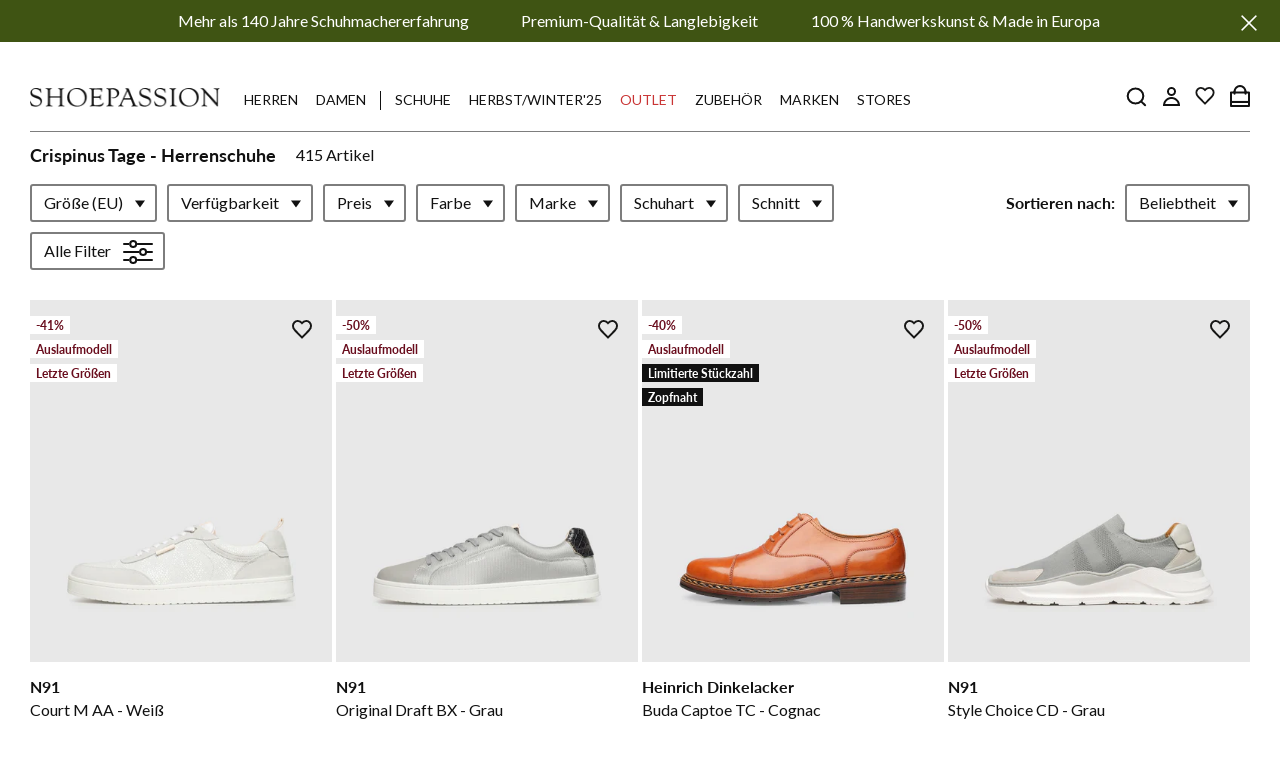

--- FILE ---
content_type: text/html; charset=utf-8
request_url: https://www.shoepassion.at/collections/api/master_original-draft-bx?view=json
body_size: -774
content:
{"original-draft-bx-original-draft-bx-blau":{"title":"Original Draft BX - Blau","url":"/products/original-draft-bx-original-draft-bx-blau","image":"//www.shoepassion.at/cdn/shop/files/N91_M_Original-Draft-BX-navy_01_122x.jpg?v=1722865457"},"original-draft-bx-original-draft-bx-grau":{"title":"Original Draft BX - Grau","url":"/products/original-draft-bx-original-draft-bx-grau","image":"//www.shoepassion.at/cdn/shop/files/N91_M_Original-Draft-BX-grey_01_122x.jpg?v=1722865261"}}

--- FILE ---
content_type: text/html; charset=utf-8
request_url: https://www.shoepassion.at/collections/api/master_style-choice-m-lm?view=json
body_size: -666
content:
{"style-choice-m-lm-style-choice-m-lm-grau":{"title":"Style Choice M LM - Grau","url":"/products/style-choice-m-lm-style-choice-m-lm-grau","image":"//www.shoepassion.at/cdn/shop/files/N91_M_Style-Choice-LM-grey-silver_01_f8bb6c55-763f-4b75-9d33-34f334335317_122x.jpg?v=1722873797"},"style-choice-m-lm-style-choice-m-lm-schwarz":{"title":"Style Choice M LM - Schwarz","url":"/products/style-choice-m-lm-style-choice-m-lm-schwarz","image":"//www.shoepassion.at/cdn/shop/files/N91_M_Style-Choice-LM-black-silver_01_122x.jpg?v=1722873876"},"style-choice-m-lm-style-choice-m-lm-weiss":{"title":"Style Choice M LM - Weiß","url":"/products/style-choice-m-lm-style-choice-m-lm-weiss","image":"//www.shoepassion.at/cdn/shop/files/N91_M_Style-Choice-LM-white-silver_01_122x.jpg?v=1732628910"}}

--- FILE ---
content_type: text/html; charset=utf-8
request_url: https://www.shoepassion.at/collections/api/master_style-choice-m-ll?view=json
body_size: -224
content:
{"style-choice-m-ll-style-choice-m-ll-schwarz-beige":{"title":"Style Choice M LL - Schwarz/Beige","url":"/products/style-choice-m-ll-style-choice-m-ll-schwarz-beige","image":"//www.shoepassion.at/cdn/shop/files/N91_M_Style-Choice-LL-black-beige_01_122x.jpg?v=1722873860"},"style-choice-m-ll-style-choice-m-ll-grau-weiss":{"title":"Style Choice M LL - Grau/Weiß","url":"/products/style-choice-m-ll-style-choice-m-ll-grau-weiss","image":"//www.shoepassion.at/cdn/shop/files/N91_M_Style-Choice-LL-grey-white_01_122x.jpg?v=1722873780"}}

--- FILE ---
content_type: text/html; charset=utf-8
request_url: https://www.shoepassion.at/collections/api/master_ben-bs-020?view=json
body_size: -241
content:
{"ben-bs-020-ben-bs-navy":{"title":"Ben BS - Navy","url":"/products/ben-bs-020-ben-bs-navy","image":"//www.shoepassion.at/cdn/shop/files/HS_M_Ben-BS-020-navy_01_122x.jpg?v=1732628859"},"ben-bs-020-ben-bs-grun":{"title":"Ben BS - Grün","url":"/products/ben-bs-020-ben-bs-grun","image":"//www.shoepassion.at/cdn/shop/files/HS_M_Ben-BS-020-green_01_122x.jpg?v=1732628860"},"ben-bs-020-ben-bs-rot":{"title":"Ben BS - Rot","url":"/products/ben-bs-020-ben-bs-rot","image":"//www.shoepassion.at/cdn/shop/files/HS_M_Ben-BS-020-red_01_122x.jpg?v=1732628863"}}

--- FILE ---
content_type: text/html; charset=utf-8
request_url: https://www.shoepassion.at/collections/api/master_ben-pd-020?view=json
body_size: -746
content:
{"ben-pd-020-ben-pd-navy":{"title":"Ben PD - Navy","url":"/products/ben-pd-020-ben-pd-navy","image":"//www.shoepassion.at/cdn/shop/files/HS_M_Ben-PD-020-navy_01_122x.jpg?v=1722864783"},"ben-pd-020-ben-pd-grun":{"title":"Ben PD - Grün","url":"/products/ben-pd-020-ben-pd-grun","image":"//www.shoepassion.at/cdn/shop/files/HS_M_Ben-PD-020-green_01_122x.jpg?v=1732628860"},"ben-pd-020-ben-pd-rot":{"title":"Ben PD - Rot","url":"/products/ben-pd-020-ben-pd-rot","image":"//www.shoepassion.at/cdn/shop/files/HS_M_Ben-PD-020-red_01_122x.jpg?v=1732628861"}}

--- FILE ---
content_type: text/html; charset=utf-8
request_url: https://www.shoepassion.at/collections/api/master_ben-pl-020?view=json
body_size: -748
content:
{"ben-pl-020-ben-pl-rot":{"title":"Ben PL - Rot","url":"/products/ben-pl-020-ben-pl-rot","image":"//www.shoepassion.at/cdn/shop/files/HS_M_Ben-PL-020-red_01_122x.jpg?v=1732628862"},"ben-pl-020-ben-pl-grun":{"title":"Ben PL - Grün","url":"/products/ben-pl-020-ben-pl-grun","image":"//www.shoepassion.at/cdn/shop/files/HS_M_Ben-PL-020-green_01_122x.jpg?v=1732628862"}}

--- FILE ---
content_type: text/html; charset=utf-8
request_url: https://www.shoepassion.at/collections/api/master_murray-pd-020?view=json
body_size: -686
content:
{"murray-pd-020-murray-pd-brown":{"title":"Murray PD - brown","url":"/products/murray-pd-020-murray-pd-brown","image":"//www.shoepassion.at/cdn/shop/files/HS_M_Murray-PD-020-brown_01_4da3b677-7f0a-48ec-b8e0-bd0198c58968_122x.jpg?v=1729629054"},"murray-pd-020-murray-pd-grey":{"title":"Murray PD - grey","url":"/products/murray-pd-020-murray-pd-grey","image":"//www.shoepassion.at/cdn/shop/files/HS_M_Murray-PD-020-grey_01_09357fb6-92bf-40c4-a2cb-91c44fe12ef3_122x.jpg?v=1729629019"},"murray-pd-020-murray-pd-schwarz":{"title":"Murray PD - Schwarz","url":"/products/murray-pd-020-murray-pd-schwarz","image":"//www.shoepassion.at/cdn/shop/files/HS_M_Murray-PD-020-black_01_122x.jpg?v=1732628868"}}

--- FILE ---
content_type: text/html; charset=utf-8
request_url: https://www.shoepassion.at/collections/api/master_bball-m-aa?view=json
body_size: -734
content:
{"bball-m-aa-bball-m-aa-blau":{"title":"Bball M AA - Blau","url":"/products/bball-m-aa-bball-m-aa-blau","image":"//www.shoepassion.at/cdn/shop/files/N91_M_Bball-M-AA-Navy_01_29fhxg_122x.jpg?v=1760524642"},"bball-m-aa-bball-m-aa-zebra":{"title":"Bball M AA - Zebra","url":"/products/bball-m-aa-bball-m-aa-zebra","image":"//www.shoepassion.at/cdn/shop/files/N91_M_Bball_20M_20AA-zebra_01_122x.jpg?v=1760524638"},"bball-m-aa-bball-m-aa-leopard":{"title":"Bball M AA - Leopard","url":"/products/bball-m-aa-bball-m-aa-leopard","image":"//www.shoepassion.at/cdn/shop/files/N91_M_Bball_20M_20AA-leopard_01_122x.jpg?v=1760524636"}}

--- FILE ---
content_type: text/html; charset=utf-8
request_url: https://www.shoepassion.at/collections/api/master_court-m-aa?view=json
body_size: -703
content:
{"court-m-aa-court-m-aa-weiss":{"title":"Court M AA - Weiß","url":"/products/court-m-aa-court-m-aa-weiss","image":"//www.shoepassion.at/cdn/shop/files/N91_M_Court-M-AA-off-white_01_122x.jpg?v=1732628864"},"court-m-aa-court-m-aa-leopard":{"title":"Court M AA - Leopard","url":"/products/court-m-aa-court-m-aa-leopard","image":"//www.shoepassion.at/cdn/shop/files/N91_M_Court_20M_20AA-leopard_01_122x.jpg?v=1732628826"},"court-m-aa-court-m-aa-zebra":{"title":"Court M AA - Zebra","url":"/products/court-m-aa-court-m-aa-zebra","image":"//www.shoepassion.at/cdn/shop/files/N91_M_Court_20M_20AA-zebra_01_122x.jpg?v=1732628824"}}

--- FILE ---
content_type: text/html; charset=utf-8
request_url: https://www.shoepassion.at/collections/api/master_taylor-ep-020?view=json
body_size: -266
content:
{"taylor-ep-020-taylor-ep-braun":{"title":"Taylor EP - Braun","url":"/products/taylor-ep-020-taylor-ep-braun","image":"//www.shoepassion.at/cdn/shop/files/HS_M_Taylor-EP-020-brown_01_5bf2wh_122x.jpg?v=1722864033"},"taylor-ep-020-taylor-ep-schwarz":{"title":"Taylor EP - Schwarz","url":"/products/taylor-ep-020-taylor-ep-schwarz","image":"//www.shoepassion.at/cdn/shop/files/HS_M_Taylor-EP-020-black_01_i4bmu7_122x.jpg?v=1722864096"}}

--- FILE ---
content_type: text/html; charset=utf-8
request_url: https://www.shoepassion.at/collections/api/master_murray-pl-020?view=json
body_size: -204
content:
{"murray-pl-020-murray-pl-brown":{"title":"Murray PL - brown","url":"/products/murray-pl-020-murray-pl-brown","image":"//www.shoepassion.at/cdn/shop/files/HS_M_Murray-PL-020-brown_01_20Kopie_f1338da4-f068-477e-a6c3-d6f1eb75cbe0_122x.jpg?v=1729628801"},"murray-pl-020-murray-pl-grey":{"title":"Murray PL - grey","url":"/products/murray-pl-020-murray-pl-grey","image":"//www.shoepassion.at/cdn/shop/files/HS_M_Murray-PL-020-grey_01_122x.jpg?v=1732628907"},"murray-pl-020-murray-pl-cognac":{"title":"Murray PL - cognac","url":"/products/murray-pl-020-murray-pl-cognac","image":"//www.shoepassion.at/cdn/shop/files/HS_M_Murray-PL-020-congac_01_122x.jpg?v=1732628907"}}

--- FILE ---
content_type: text/html; charset=utf-8
request_url: https://www.shoepassion.at/collections/api/master_wallace-fsi-021?view=json
body_size: -178
content:
{"wallace-fsi-021-wallace-fsi-schwarz":{"title":"Wallace FSI - Schwarz","url":"/products/wallace-fsi-021-wallace-fsi-schwarz","image":"//www.shoepassion.at/cdn/shop/files/HS_M_Wallace-FSI-021-black_01_c5f999eb-bc46-4bf2-9d31-dd1d787d50d7_122x.jpg?v=1722862118"},"wallace-fsi-021-wallace-fsi-braun":{"title":"Wallace FSI - Braun","url":"/products/wallace-fsi-021-wallace-fsi-braun","image":"//www.shoepassion.at/cdn/shop/files/HS_M_Wallace-FSI-021-brown_01_e567ea43-82d2-4772-af5b-03e0d5ca46de_122x.jpg?v=1722862145"},"wallace-fsi-021-wallace-fsi-navy":{"title":"Wallace FSI - Navy","url":"/products/wallace-fsi-021-wallace-fsi-navy","image":"//www.shoepassion.at/cdn/shop/files/HS_M_Wallace-FSI-021-Navy_01_122x.jpg?v=1730397144"}}

--- FILE ---
content_type: text/html; charset=utf-8
request_url: https://www.shoepassion.at/collections/api/master_drew-m-ers-020?view=json
body_size: -254
content:
{"drew-m-ers-020-drew-ers-schwarz":{"title":"Drew ERS - Schwarz","url":"/products/drew-m-ers-020-drew-ers-schwarz","image":"//www.shoepassion.at/cdn/shop/files/HS_M_Drew-M-ERS-020-black_01_122x.jpg?v=1722864919"},"drew-m-ers-020-drew-ers-braun":{"title":"Drew ERS - Braun","url":"/products/drew-m-ers-020-drew-ers-braun","image":"//www.shoepassion.at/cdn/shop/files/HS_M_Drew-M-ERS-020-brown_01_122x.jpg?v=1722865055"}}

--- FILE ---
content_type: text/html; charset=utf-8
request_url: https://www.shoepassion.at/collections/api/master_8070-5844?view=json
body_size: -793
content:
{"8070-5844-london-fs-v-schwarz":{"title":"London FS V - Schwarz","url":"/products/8070-5844-london-fs-v-schwarz","image":"//www.shoepassion.at/cdn/shop/files/HS_M_8070-5844-schwarz-sw-sw_01_122x.jpg?v=1722865174"}}

--- FILE ---
content_type: text/html; charset=utf-8
request_url: https://www.shoepassion.at/collections/api/master_original-draft-m-ba?view=json
body_size: -492
content:
{"original-draft-m-ba-original-draft-ba-off-white":{"title":"Original Draft BA - Off white","url":"/products/original-draft-m-ba-original-draft-ba-off-white","image":"//www.shoepassion.at/cdn/shop/files/N91_M_original-draft-m-ba-off-white_01_122x.png?v=1768413830"},"original-draft-m-ba-original-draft-ba-weiss-schwarz":{"title":"Original Draft BA - Weiß/Schwarz","url":"/products/original-draft-m-ba-original-draft-ba-weiss-schwarz","image":"//www.shoepassion.at/cdn/shop/files/N91_M_Original_20Draft_20BA-white_20black_01_122x.jpg?v=1764316747"},"original-draft-m-ba-original-draft-ba-weiss-rot-blau":{"title":"Original Draft BA - Weiß/Rot/Blau","url":"/products/original-draft-m-ba-original-draft-ba-weiss-rot-blau","image":"//www.shoepassion.at/cdn/shop/files/N91_M_Original_20Draft_20M_20BA-white_20red_20blue_01_122x.jpg?v=1764316737"},"original-draft-m-ba-original-draft-ba-schwarz":{"title":"Original Draft BA - Schwarz","url":"/products/original-draft-m-ba-original-draft-ba-schwarz","image":"//www.shoepassion.at/cdn/shop/files/N91_M_Original-Draft-BA-Schwarz_01_0c30917d-4138-48eb-9a7f-48d1c5f975dd_122x.jpg?v=1764316716"},"original-draft-m-ba-original-draft-ba-weiss":{"title":"Original Draft BA - Weiß","url":"/products/original-draft-m-ba-original-draft-ba-weiss","image":"//www.shoepassion.at/cdn/shop/files/N91_M_Original_20Draft_20M_20BA-white_01_a52f1e05-456d-45d1-a144-bfff2e6e5d0e_122x.jpg?v=1764316760"},"original-draft-m-ba-original-draft-ba-blau-weiss":{"title":"Original Draft BA - Blau/Weiß","url":"/products/original-draft-m-ba-original-draft-ba-blau-weiss","image":"//www.shoepassion.at/cdn/shop/files/N91_M_Original_20Draft_20M_20BA-navy_20white_01_122x.jpg?v=1732628856"},"original-draft-m-ba-original-draft-ba-turkis":{"title":"Original Draft BA - Türkis","url":"/products/original-draft-m-ba-original-draft-ba-turkis","image":"//www.shoepassion.at/cdn/shop/files/N91_M_Original-Draft-BA-Tuerkis_01_122x.jpg?v=1732628855"},"original-draft-m-ba-original-draft-ba-schwarz-weiss":{"title":"Original Draft BA - Schwarz/Weiß","url":"/products/original-draft-m-ba-original-draft-ba-schwarz-weiss","image":"//www.shoepassion.at/cdn/shop/files/N91_M_Original_20Draft_20M_20BA-black_20white_01_d7eb7800-f846-4fd0-a30b-8ce98be1db91_122x.jpg?v=1729626186"}}

--- FILE ---
content_type: text/html; charset=utf-8
request_url: https://www.shoepassion.at/collections/api/master_4708-9041?view=json
body_size: -247
content:
{"4708-9041-wien-plain-ac-dunkelbraun":{"title":"Wien Plain AC - Dunkelbraun","url":"/products/4708-9041-wien-plain-ac-dunkelbraun","image":"//www.shoepassion.at/cdn/shop/files/HD_M_4708-9041-d.braun-br-br_01_122x.jpg?v=1722873502"},"4708-9041-wien-plain-ac-nuss":{"title":"Wien Plain AC - Nuss","url":"/products/4708-9041-wien-plain-ac-nuss","image":"//www.shoepassion.at/cdn/shop/files/HD_M_4708-9041-nuss-br-br_01_122x.jpg?v=1734681556"}}

--- FILE ---
content_type: text/html; charset=utf-8
request_url: https://www.shoepassion.at/collections/api/master_style-choice-fi1?view=json
body_size: -208
content:
{"style-choice-fi1-style-choice-fi1-schwarz":{"title":"Style Choice FI1 - Schwarz","url":"/products/style-choice-fi1-style-choice-fi1-schwarz","image":"//www.shoepassion.at/cdn/shop/files/N91_M-Style-Choice-FI1-black_01_122x.jpg?v=1729627194"},"style-choice-fi1-style-choice-fi1-grun":{"title":"Style Choice FI1 - Grün","url":"/products/style-choice-fi1-style-choice-fi1-grun","image":"//www.shoepassion.at/cdn/shop/files/N91_M-Style-Choice-FI1-green_01_122x.jpg?v=1732628870"},"style-choice-fi1-style-choice-fi1-dunkelbraun":{"title":"Style Choice FI1 - Dunkelbraun","url":"/products/style-choice-fi1-style-choice-fi1-dunkelbraun","image":"//www.shoepassion.at/cdn/shop/files/N91_M-Style-Choice-FI1-brown_01_122x.jpg?v=1732628884"}}

--- FILE ---
content_type: text/html; charset=utf-8
request_url: https://www.shoepassion.at/collections/api/master_style-choice-fi?view=json
body_size: -234
content:
{"style-choice-fi-style-choice-fi-grau":{"title":"Style Choice FI - Grau","url":"/products/style-choice-fi-style-choice-fi-grau","image":"//www.shoepassion.at/cdn/shop/files/N91_M_Style-Choice-FI-Grau_01_122x.jpg?v=1732628914"},"style-choice-fi-style-choice-fi-schwarz":{"title":"Style Choice FI - Schwarz","url":"/products/style-choice-fi-style-choice-fi-schwarz","image":"//www.shoepassion.at/cdn/shop/files/N91_M_Style-Choice-FI-Schwarz_01_122x.jpg?v=1732628917"},"style-choice-fi-style-choice-fi-dunkelbraun":{"title":"Style Choice FI - Dunkelbraun","url":"/products/style-choice-fi-style-choice-fi-dunkelbraun","image":"//www.shoepassion.at/cdn/shop/files/N91_M_Style-Choice-FI-Dunkelbraun_01_122x.jpg?v=1732628916"}}

--- FILE ---
content_type: text/html; charset=utf-8
request_url: https://www.shoepassion.at/collections/api/master_murray-jpb-020?view=json
body_size: -246
content:
{"murray-jpb-020-murray-jpb-rotbraun":{"title":"Murray JPB - Rotbraun","url":"/products/murray-jpb-020-murray-jpb-rotbraun","image":"//www.shoepassion.at/cdn/shop/files/HS_M_Murray-JPB-020-redish-brown_01_122x.jpg?v=1732628927"},"murray-jpb-020-murray-jpb-dunkelbraun":{"title":"Murray JPB - Dunkelbraun","url":"/products/murray-jpb-020-murray-jpb-dunkelbraun","image":"//www.shoepassion.at/cdn/shop/files/HS_M_Murray-JPB-020-espresso_01_122x.jpg?v=1729631124"}}

--- FILE ---
content_type: text/html; charset=utf-8
request_url: https://www.shoepassion.at/collections/api/master_marshall-cb-008?view=json
body_size: -249
content:
{"marshall-cb-008-marshall-cb-dunkelbraun":{"title":"Marshall CB - Dunkelbraun","url":"/products/marshall-cb-008-marshall-cb-dunkelbraun","image":"//www.shoepassion.at/cdn/shop/files/HS_M_Marshall-CB-008-dark-brown_01_122x.jpg?v=1732628938"},"marshall-cb-008-marshall-cb-beige":{"title":"Marshall CB - Beige","url":"/products/marshall-cb-008-marshall-cb-beige","image":"//www.shoepassion.at/cdn/shop/files/HS_M_Marshall-CB-008-beige_01_122x.jpg?v=1729632834"}}

--- FILE ---
content_type: text/html; charset=utf-8
request_url: https://www.shoepassion.at/collections/api/master_winston-fbdb1-008?view=json
body_size: -755
content:
{"winston-fbdb1-008-winston-fbdb1-dunkelbraun":{"title":"Winston FBDB1 - Dunkelbraun","url":"/products/winston-fbdb1-008-winston-fbdb1-dunkelbraun","image":"//www.shoepassion.at/cdn/shop/files/HS_M_Winston-FBDB1-008-dark-brown_01_122x.jpg?v=1732628942"},"winston-fbdb1-008-winston-fbdb1-rotbraun":{"title":"Winston FBDB1 - Rotbraun","url":"/products/winston-fbdb1-008-winston-fbdb1-rotbraun","image":"//www.shoepassion.at/cdn/shop/files/HS_M_Winston-FBDB1-008-redish-brown_01_122x.jpg?v=1732628941"}}

--- FILE ---
content_type: text/javascript
request_url: https://cdn.shopify.com/s/files/1/0640/7972/4757/files/shopney-app-banner.js?v=1760365532&shop=shoepassion-de.myshopify.com
body_size: 2392
content:
!function e(t,n,r){function a(o,s){if(!n[o]){if(!t[o]){var u="function"==typeof require&&require;if(!s&&u)return u(o,!0);if(i)return i(o,!0);var l=new Error("Cannot find module '"+o+"'");throw l.code="MODULE_NOT_FOUND",l}var d=n[o]={exports:{}};t[o][0].call(d.exports,(function(e){var n=t[o][1][e];return a(n||e)}),d,d.exports,e,t,n,r)}return n[o].exports}for(var i="function"==typeof require&&require,o=0;o<r.length;o++)a(r[o]);return a}({1:[function(e,t,n){"use strict";function r(e,t){for(var n=0;n<t.length;n++){var r=t[n];r.enumerable=r.enumerable||!1,r.configurable=!0,"value"in r&&(r.writable=!0),Object.defineProperty(e,r.key,r)}}Object.defineProperty(n,"__esModule",{value:!0}),n.default=void 0;var a=function(){function e(){!function(e,t){if(!(e instanceof t))throw new TypeError("Cannot call a class as a function")}(this,e)}var t,n,a;return t=e,a=[{key:"getCookieExpiresString",value:function(e){var t=new Date,n=new Date(t.getTime()+e);return"expires=".concat(n.toGMTString(),";")}},{key:"bake",value:function(t,n){document.cookie="smartbanner_exited=1; ".concat(t?e.getCookieExpiresString(t):""," path=").concat(n)}},{key:"unbake",value:function(){document.cookie="smartbanner_exited=; expires=Thu, 01 Jan 1970 00:00:01 GMT;"}},{key:"baked",get:function(){return"1"===document.cookie.replace(/(?:(?:^|.*;\s*)smartbanner_exited\s*=\s*([^;]*).*$)|^.*$/,"$1")}}],(n=null)&&r(t.prototype,n),a&&r(t,a),e}();n.default=a},{}],2:[function(e,t,n){(function(e){"use strict";function t(e,t){for(var n=0;n<t.length;n++){var r=t[n];r.enumerable=r.enumerable||!1,r.configurable=!0,"value"in r&&(r.writable=!0),Object.defineProperty(e,r.key,r)}}Object.defineProperty(n,"__esModule",{value:!0}),n.default=void 0;var r=function(){function n(){!function(e,t){if(!(e instanceof t))throw new TypeError("Cannot call a class as a function")}(this,n)}var r,a,i;return r=n,i=[{key:"platform",value:function(){return/iPhone|iPad|iPod/i.test(window.navigator.userAgent)?"ios":/Android/i.test(window.navigator.userAgent)?"android":void 0}},{key:"userAgentMatchesRegex",value:function(e){return new RegExp(e).test(window.navigator.userAgent)}},{key:"jQueryMobilePage",value:function(){return void 0!==e.$&&"undefined"!==e.$.mobile&&null!==document.querySelector(".ui-page")}},{key:"wrapperElement",value:function(){var e=n.jQueryMobilePage()?".ui-page":"html";return document.querySelectorAll(e)}}],(a=null)&&t(r.prototype,a),i&&t(r,i),n}();n.default=r}).call(this,"undefined"!=typeof global?global:"undefined"!=typeof self?self:"undefined"!=typeof window?window:{})},{}],3:[function(e,t,n){"use strict";var r;(new(((r=e("./smartbanner.js"))&&r.__esModule?r:{default:r}).default)).publish()},{"./smartbanner.js":5}],4:[function(e,t,n){"use strict";function r(e,t){for(var n=0;n<t.length;n++){var r=t[n];r.enumerable=r.enumerable||!1,r.configurable=!0,"value"in r&&(r.writable=!0),Object.defineProperty(e,r.key,r)}}Object.defineProperty(n,"__esModule",{value:!0}),n.default=void 0;var a=function(){function e(){!function(e,t){if(!(e instanceof t))throw new TypeError("Cannot call a class as a function")}(this,e)}var t,n,a;return t=e,(n=[{key:"parse",value:function(){let e=".smartbanner {position: absolute;top: 0;left: 0;overflow-x: hidden;width: 100%;height: 84px;background: #f3f3f3;font-family: Helvetica, sans, sans-serif;z-index: 999999;}.smartbanner__exit {position: absolute;top: calc(50% - 6px);left: 9px;display: block!important;margin: 0;width: 12px;height: 12px;border: 0;text-align: center;}.smartbanner__exit::before, .smartbanner__exit::after {position: absolute;width: 1px;height: 12px;background: #767676;content: ' ';}.smartbanner__exit::before {-webkit-transform: rotate(45deg);transform: rotate(45deg);}.smartbanner__exit::after {-webkit-transform: rotate(-45deg);transform: rotate(-45deg);}.smartbanner__icon {position: absolute;top: 12px;left: 30px;width: 64px;height: 64px;border-radius: 12px;background-size: 64px 64px;display: block!important;}.smartbanner__info {position: absolute;top: 10px;left: 104px;display: flex;overflow-y: hidden;width: 50%;height: 68px;align-items: center;color: #000;}.smartbanner__info__title {font-size: 14px;}.smartbanner__info__description {font-size: 12px;padding-top: 4px;}.smartbanner__button {position: absolute;top: 32px;right: 10px;z-index: 1;display: block;padding: 0 10px;min-width: 10%;border-radius: 5px;background: #f3f3f3;color: #1474fc;font-size: 18px;text-align: center;text-decoration: none;}.smartbanner__button__label {text-align: center;}.smartbanner.smartbanner--android {background: #3d3d3d url([data-uri]);box-shadow: inset 0 4px 0 #88b131;}.smartbanner.smartbanner--android .smartbanner__exit {left: 6px;margin-right: 7px;width: 17px;height: 17px;border-radius: 14px;background: #1c1e21;box-shadow: 0 1px 2px rgba(0, 0, 0, 0.8) inset, 0 1px 1px rgba(255, 255, 255, 0.3);color: #b1b1b3;font-family: 'ArialRoundedMTBold', Arial;font-size: 20px;-webkit-font-smoothing: subpixel-antialiased;line-height: 17px;text-shadow: 0 1px 1px #000;}.smartbanner.smartbanner--android .smartbanner__exit::before, .smartbanner.smartbanner--android .smartbanner__exit::after {top: 3px;left: 8px;width: 2px;height: 11px;background: #b1b1b3;}.smartbanner.smartbanner--android .smartbanner__exit:active, .smartbanner.smartbanner--android .smartbanner__exit:hover {color: #eee;}.smartbanner.smartbanner--android .smartbanner__icon {background-color: transparent;box-shadow: none;}.smartbanner.smartbanner--android .smartbanner__info {color: #ccc;text-shadow: 0 1px 2px #000;}.smartbanner.smartbanner--android .smartbanner__info__title {color: #fff;font-weight: bold;}.smartbanner.smartbanner--android .smartbanner__button {top: 30px;right: 20px;padding: 0;min-width: 12%;border-radius: 0;background: none;box-shadow: 0 0 0 1px #333, 0 0 0 2px #dddcdc;color: #d1d1d1;font-size: 14px;font-weight: bold;}.smartbanner.smartbanner--android .smartbanner__button:active, .smartbanner.smartbanner--android .smartbanner__button:hover {background: none;}.smartbanner.smartbanner--android .smartbanner__button__label {display: block;padding: 0 10px;background: #42b6c9;background: linear-gradient(to bottom, #42b6c9, #39a9bb);box-shadow: none;line-height: 24px;text-align: center;text-shadow: none;text-transform: none;}.smartbanner.smartbanner--android .smartbanner__button__label:active, .smartbanner.smartbanner--android .smartbanner__button__label:hover {background: #2ac7e1;}",t=document.getElementsByTagName("head")[0],n=document.createElement("style");t.appendChild(n),n.type="text/css",n.styleSheet?n.styleSheet.cssText=e:n.appendChild(document.createTextNode(e));let r={button:"downloaden",desc:"Ihr Markenschuh-Anbieter",icon:"https://cdn.shopify.com/s/files/1/0640/7972/4757/files/shopney-app-banner-icon?v=1760103480",itunes:"https://play.google.com/store/search?q=shoepassion&c=apps&utm_source=emea_Med",play:"https://apps.apple.com/de/app/shoepassion/id6478767553",title:"Shoepassion App"};return r}}])&&r(t.prototype,n),a&&r(t,a),e}();n.default=a},{}],5:[function(e,t,n){"use strict";Object.defineProperty(n,"__esModule",{value:!0}),n.default=void 0;var r=o(e("./optionparser.js")),a=o(e("./detector.js")),i=o(e("./bakery.js"));function o(e){return e&&e.__esModule?e:{default:e}}function s(e,t){for(var n=0;n<t.length;n++){var r=t[n];r.enumerable=r.enumerable||!1,r.configurable=!0,"value"in r&&(r.writable=!0),Object.defineProperty(e,r.key,r)}}var u={originalTop:"data-smartbanner-original-top",originalMarginTop:"data-smartbanner-original-margin-top"};function l(e){this.positioningDisabled||d(e.data.height)}function d(e){for(var t,n=a.default.wrapperElement(),r=0,i=n.length;r<i;r++)if(t=n[r],a.default.jQueryMobilePage()){if(t.getAttribute(u.originalTop))continue;var o=parseFloat(getComputedStyle(t).top);t.setAttribute(u.originalTop,isNaN(o)?0:o),t.style.top=e+"px"}else{if(t.getAttribute(u.originalMarginTop))continue;var s=parseFloat(getComputedStyle(t).marginTop);t.setAttribute(u.originalMarginTop,isNaN(s)?0:s),t.style.marginTop=e+"px"}}var c=function(){function e(){!function(e,t){if(!(e instanceof t))throw new TypeError("Cannot call a class as a function")}(this,e);var t=new r.default;this.options=t.parse(),this.platform=a.default.platform()}var t,n,o;return t=e,(n=[{key:"publish",value:function(){if(0===Object.keys(this.options).length)throw new Error("No options detected. Please consult documentation.");if(i.default.baked)return!1;if(this.userAgentExcluded)return!1;if(!this.platformEnabled&&!this.userAgentIncluded)return!1;var e=document.createElement("div");document.querySelector("body").appendChild(e),e.outerHTML=this.html;var t=new Event("smartbanner.view");document.dispatchEvent(t),this.positioningDisabled||d(this.height),function(e){document.querySelector(".js_smartbanner__exit").addEventListener("click",(function(t){return function(e,t){t.exit()}(0,e)})),a.default.jQueryMobilePage()&&$(document).on("pagebeforeshow",e,l)}(this)}},{key:"exit",value:function(){a.default.jQueryMobilePage()&&$(document).off("pagebeforeshow",l),this.positioningDisabled||function(){for(var e,t=a.default.wrapperElement(),n=0,r=t.length;n<r;n++)e=t[n],a.default.jQueryMobilePage()&&e.getAttribute(u.originalTop)?e.style.top=e.getAttribute(u.originalTop)+"px":e.getAttribute(u.originalMarginTop)&&(e.style.marginTop=e.getAttribute(u.originalMarginTop)+"px")}();var e=document.querySelector(".js_smartbanner");document.querySelector("body").removeChild(e);var t=new Event("smartbanner.exit");document.dispatchEvent(t),i.default.bake(this.hideTtl,this.hidePath)}},{key:"originalTop",get:function(){var e=a.default.wrapperElement()[0];return parseFloat(e.getAttribute(u.originalTop))}},{key:"originalTopMargin",get:function(){var e=a.default.wrapperElement()[0];return parseFloat(e.getAttribute(u.originalMarginTop))}},{key:"priceSuffix",get:function(){return"ios"===this.platform?this.options.priceSuffixApple:"android"===this.platform?this.options.priceSuffixGoogle:""}},{key:"icon",get:function(){return this.options.icon}},{key:"buttonUrl",get:function(){return"android"===this.platform?this.options.play:"ios"===this.platform?this.options.itunes:"#"}},{key:"html",get:function(){var e=this.options.customDesignModifier?this.options.customDesignModifier:this.platform;return this.buttonUrl?'<div class="smartbanner smartbanner--'.concat(e,' js_smartbanner">\n      <a href="javascript:void();" class="smartbanner__exit js_smartbanner__exit"></a>\n      <div class="smartbanner__icon" style="background-image: url(').concat(this.icon,');"></div>\n      <div class="smartbanner__info">\n        <div>\n          <div class="smartbanner__info__title">').concat(this.options.title,'</div>\n          <div class="smartbanner__info__description">').concat(this.options.desc,'</div>\n          </div>\n        </div>\n      <a href="').concat(this.buttonUrl,'" target="_blank" class="smartbanner__button"><span class="smartbanner__button__label">').concat(this.options.button,"</span></a>\n    </div>"):""}},{key:"height",get:function(){var e=document.querySelector(".js_smartbanner").offsetHeight;return void 0!==e?e:0}},{key:"platformEnabled",get:function(){var e=this.options.enabledPlatforms||"android,ios";return e&&-1!==e.replace(/\s+/g,"").split(",").indexOf(this.platform)}},{key:"positioningDisabled",get:function(){return"true"===this.options.disablePositioning}},{key:"userAgentExcluded",get:function(){return!!this.options.excludeUserAgentRegex&&a.default.userAgentMatchesRegex(this.options.excludeUserAgentRegex)}},{key:"userAgentIncluded",get:function(){return!!this.options.includeUserAgentRegex&&a.default.userAgentMatchesRegex(this.options.includeUserAgentRegex)}},{key:"hideTtl",get:function(){return 864e5}},{key:"hidePath",get:function(){return this.options.hidePath?this.options.hidePath:"/"}}])&&s(t.prototype,n),o&&s(t,o),e}();n.default=c},{"./bakery.js":1,"./detector.js":2,"./optionparser.js":4}]},{},[3]);
